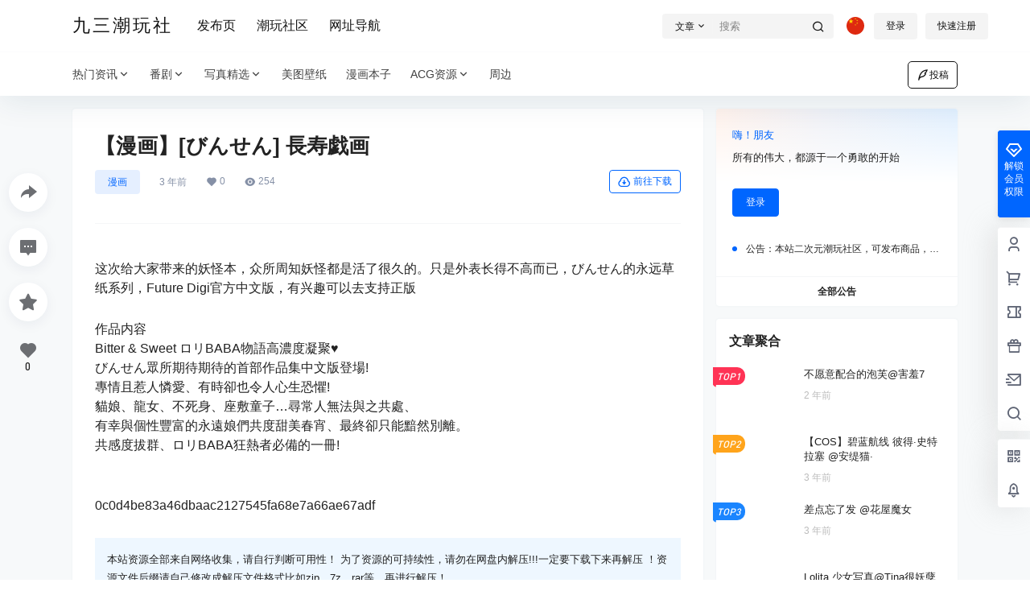

--- FILE ---
content_type: text/html; charset=utf-8
request_url: https://www.google.com/recaptcha/api2/aframe
body_size: 267
content:
<!DOCTYPE HTML><html><head><meta http-equiv="content-type" content="text/html; charset=UTF-8"></head><body><script nonce="4SPTOSiWYpNScsyHEUhXEw">/** Anti-fraud and anti-abuse applications only. See google.com/recaptcha */ try{var clients={'sodar':'https://pagead2.googlesyndication.com/pagead/sodar?'};window.addEventListener("message",function(a){try{if(a.source===window.parent){var b=JSON.parse(a.data);var c=clients[b['id']];if(c){var d=document.createElement('img');d.src=c+b['params']+'&rc='+(localStorage.getItem("rc::a")?sessionStorage.getItem("rc::b"):"");window.document.body.appendChild(d);sessionStorage.setItem("rc::e",parseInt(sessionStorage.getItem("rc::e")||0)+1);localStorage.setItem("rc::h",'1769482142234');}}}catch(b){}});window.parent.postMessage("_grecaptcha_ready", "*");}catch(b){}</script></body></html>

--- FILE ---
content_type: application/javascript
request_url: https://www.93cool.com/wp-content/themes/b2/Assets/fontend/library/perfect-scrollbar.min.js?ver=4.4.1
body_size: 6092
content:
/*!
 * perfect-scrollbar v1.5.3
 * Copyright 2021 Hyunje Jun, MDBootstrap and Contributors
 * Licensed under MIT
 */(function(a,b){"object"==typeof exports&&"undefined"!=typeof module?module.exports=b():"function"==typeof define&&define.amd?define(b):(a=a||self,a.PerfectScrollbar=b())})(this,function(){'use strict';var u=Math.abs,v=Math.floor;function a(a){return getComputedStyle(a)}function b(a,b){for(var c in b){var d=b[c];"number"==typeof d&&(d+="px"),a.style[c]=d}return a}function c(a){var b=document.createElement("div");return b.className=a,b}function d(a,b){if(!w)throw new Error("No element matching method supported");return w.call(a,b)}function e(a){a.remove?a.remove():a.parentNode&&a.parentNode.removeChild(a)}function f(a,b){return Array.prototype.filter.call(a.children,function(a){return d(a,b)})}function g(a,b){var c=a.element.classList,d=z.state.scrolling(b);c.contains(d)?clearTimeout(A[b]):c.add(d)}function h(a,b){A[b]=setTimeout(function(){return a.isAlive&&a.element.classList.remove(z.state.scrolling(b))},a.settings.scrollingThreshold)}function j(a,b){g(a,b),h(a,b)}function k(a){if("function"==typeof window.CustomEvent)return new CustomEvent(a);var b=document.createEvent("CustomEvent");return b.initCustomEvent(a,!1,!1,void 0),b}function l(a,b,c,d,e){void 0===d&&(d=!0),void 0===e&&(e=!1);var f;if("top"===b)f=["contentHeight","containerHeight","scrollTop","y","up","down"];else if("left"===b)f=["contentWidth","containerWidth","scrollLeft","x","left","right"];else throw new Error("A proper axis should be provided");m(a,c,f,d,e)}function m(a,b,c,d,e){var f=c[0],g=c[1],h=c[2],i=c[3],l=c[4],m=c[5];void 0===d&&(d=!0),void 0===e&&(e=!1);var n=a.element;// reset reach
a.reach[i]=null,1>n[h]&&(a.reach[i]="start"),n[h]>a[f]-a[g]-1&&(a.reach[i]="end"),b&&(n.dispatchEvent(k("ps-scroll-"+i)),0>b?n.dispatchEvent(k("ps-scroll-"+l)):0<b&&n.dispatchEvent(k("ps-scroll-"+m)),d&&j(a,i)),a.reach[i]&&(b||e)&&n.dispatchEvent(k("ps-"+i+"-reach-"+a.reach[i]))}function n(a){return parseInt(a,10)||0}function o(a){return d(a,"input,[contenteditable]")||d(a,"select,[contenteditable]")||d(a,"textarea,[contenteditable]")||d(a,"button,[contenteditable]")}function p(b){var c=a(b);return n(c.width)+n(c.paddingLeft)+n(c.paddingRight)+n(c.borderLeftWidth)+n(c.borderRightWidth)}function q(a){var b=Math.round,c=a.element,d=v(c.scrollTop),g=c.getBoundingClientRect();a.containerWidth=b(g.width),a.containerHeight=b(g.height),a.contentWidth=c.scrollWidth,a.contentHeight=c.scrollHeight,c.contains(a.scrollbarXRail)||(f(c,z.element.rail("x")).forEach(function(a){return e(a)}),c.appendChild(a.scrollbarXRail)),c.contains(a.scrollbarYRail)||(f(c,z.element.rail("y")).forEach(function(a){return e(a)}),c.appendChild(a.scrollbarYRail)),!a.settings.suppressScrollX&&a.containerWidth+a.settings.scrollXMarginOffset<a.contentWidth?(a.scrollbarXActive=!0,a.railXWidth=a.containerWidth-a.railXMarginWidth,a.railXRatio=a.containerWidth/a.railXWidth,a.scrollbarXWidth=r(a,n(a.railXWidth*a.containerWidth/a.contentWidth)),a.scrollbarXLeft=n((a.negativeScrollAdjustment+c.scrollLeft)*(a.railXWidth-a.scrollbarXWidth)/(a.contentWidth-a.containerWidth))):a.scrollbarXActive=!1,!a.settings.suppressScrollY&&a.containerHeight+a.settings.scrollYMarginOffset<a.contentHeight?(a.scrollbarYActive=!0,a.railYHeight=a.containerHeight-a.railYMarginHeight,a.railYRatio=a.containerHeight/a.railYHeight,a.scrollbarYHeight=r(a,n(a.railYHeight*a.containerHeight/a.contentHeight)),a.scrollbarYTop=n(d*(a.railYHeight-a.scrollbarYHeight)/(a.contentHeight-a.containerHeight))):a.scrollbarYActive=!1,a.scrollbarXLeft>=a.railXWidth-a.scrollbarXWidth&&(a.scrollbarXLeft=a.railXWidth-a.scrollbarXWidth),a.scrollbarYTop>=a.railYHeight-a.scrollbarYHeight&&(a.scrollbarYTop=a.railYHeight-a.scrollbarYHeight),s(c,a),a.scrollbarXActive?c.classList.add(z.state.active("x")):(c.classList.remove(z.state.active("x")),a.scrollbarXWidth=0,a.scrollbarXLeft=0,c.scrollLeft=!0===a.isRtl?a.contentWidth:0),a.scrollbarYActive?c.classList.add(z.state.active("y")):(c.classList.remove(z.state.active("y")),a.scrollbarYHeight=0,a.scrollbarYTop=0,c.scrollTop=0)}function r(a,b){var c=Math.min,d=Math.max;return a.settings.minScrollbarLength&&(b=d(b,a.settings.minScrollbarLength)),a.settings.maxScrollbarLength&&(b=c(b,a.settings.maxScrollbarLength)),b}function s(a,c){var d={width:c.railXWidth},e=v(a.scrollTop);d.left=c.isRtl?c.negativeScrollAdjustment+a.scrollLeft+c.containerWidth-c.contentWidth:a.scrollLeft,c.isScrollbarXUsingBottom?d.bottom=c.scrollbarXBottom-e:d.top=c.scrollbarXTop+e,b(c.scrollbarXRail,d);var f={top:e,height:c.railYHeight};c.isScrollbarYUsingRight?c.isRtl?f.right=c.contentWidth-(c.negativeScrollAdjustment+a.scrollLeft)-c.scrollbarYRight-c.scrollbarYOuterWidth-9:f.right=c.scrollbarYRight-a.scrollLeft:c.isRtl?f.left=c.negativeScrollAdjustment+a.scrollLeft+2*c.containerWidth-c.contentWidth-c.scrollbarYLeft-c.scrollbarYOuterWidth:f.left=c.scrollbarYLeft+a.scrollLeft,b(c.scrollbarYRail,f),b(c.scrollbarX,{left:c.scrollbarXLeft,width:c.scrollbarXWidth-c.railBorderXWidth}),b(c.scrollbarY,{top:c.scrollbarYTop,height:c.scrollbarYHeight-c.railBorderYWidth})}function t(a,b){function c(b){b.touches&&b.touches[0]&&(b[k]=b.touches[0].pageY),s[o]=t+v*(b[k]-u),g(a,p),q(a),b.stopPropagation(),b.type.startsWith("touch")&&1<b.changedTouches.length&&b.preventDefault()}function d(){h(a,p),a[r].classList.remove(z.state.clicking),a.event.unbind(a.ownerDocument,"mousemove",c)}function f(b,e){t=s[o],e&&b.touches&&(b[k]=b.touches[0].pageY),u=b[k],v=(a[j]-a[i])/(a[l]-a[n]),e?a.event.bind(a.ownerDocument,"touchmove",c):(a.event.bind(a.ownerDocument,"mousemove",c),a.event.once(a.ownerDocument,"mouseup",d),b.preventDefault()),a[r].classList.add(z.state.clicking),b.stopPropagation()}var i=b[0],j=b[1],k=b[2],l=b[3],m=b[4],n=b[5],o=b[6],p=b[7],r=b[8],s=a.element,t=null,u=null,v=null;a.event.bind(a[m],"mousedown",function(a){f(a)}),a.event.bind(a[m],"touchstart",function(a){f(a,!0)})}var w="undefined"!=typeof Element&&(Element.prototype.matches||Element.prototype.webkitMatchesSelector||Element.prototype.mozMatchesSelector||Element.prototype.msMatchesSelector),z={main:"ps",rtl:"ps__rtl",element:{thumb:function(a){return"ps__thumb-"+a},rail:function(a){return"ps__rail-"+a},consuming:"ps__child--consume"},state:{focus:"ps--focus",clicking:"ps--clicking",active:function(a){return"ps--active-"+a},scrolling:function(a){return"ps--scrolling-"+a}}},A={x:null,y:null},B=function(a){this.element=a,this.handlers={}},C={isEmpty:{configurable:!0}};B.prototype.bind=function(a,b){"undefined"==typeof this.handlers[a]&&(this.handlers[a]=[]),this.handlers[a].push(b),this.element.addEventListener(a,b,!1)},B.prototype.unbind=function(a,b){var c=this;this.handlers[a]=this.handlers[a].filter(function(d){return!!(b&&d!==b)||(c.element.removeEventListener(a,d,!1),!1)})},B.prototype.unbindAll=function(){for(var a in this.handlers)this.unbind(a)},C.isEmpty.get=function(){var a=this;return Object.keys(this.handlers).every(function(b){return 0===a.handlers[b].length})},Object.defineProperties(B.prototype,C);var D=function(){this.eventElements=[]};D.prototype.eventElement=function(a){var b=this.eventElements.filter(function(b){return b.element===a})[0];return b||(b=new B(a),this.eventElements.push(b)),b},D.prototype.bind=function(a,b,c){this.eventElement(a).bind(b,c)},D.prototype.unbind=function(a,b,c){var d=this.eventElement(a);d.unbind(b,c),d.isEmpty&&this.eventElements.splice(this.eventElements.indexOf(d),1)},D.prototype.unbindAll=function(){this.eventElements.forEach(function(a){return a.unbindAll()}),this.eventElements=[]},D.prototype.once=function(a,b,c){var d=this.eventElement(a),e=function(a){d.unbind(b,e),c(a)};d.bind(b,e)};var E={isWebKit:"undefined"!=typeof document&&"WebkitAppearance"in document.documentElement.style,supportsTouch:"undefined"!=typeof window&&("ontouchstart"in window||"maxTouchPoints"in window.navigator&&0<window.navigator.maxTouchPoints||window.DocumentTouch&&document instanceof window.DocumentTouch),supportsIePointer:"undefined"!=typeof navigator&&navigator.msMaxTouchPoints,isChrome:"undefined"!=typeof navigator&&/Chrome/i.test(navigator&&navigator.userAgent)},F=function(){return{handlers:["click-rail","drag-thumb","keyboard","wheel","touch"],maxScrollbarLength:null,minScrollbarLength:null,scrollingThreshold:1e3,scrollXMarginOffset:0,scrollYMarginOffset:0,suppressScrollX:!1,suppressScrollY:!1,swipeEasing:!0,useBothWheelAxes:!1,wheelPropagation:!0,wheelSpeed:1}},G={"click-rail":function(a){a.element;a.event.bind(a.scrollbarY,"mousedown",function(a){return a.stopPropagation()}),a.event.bind(a.scrollbarYRail,"mousedown",function(b){var c=b.pageY-window.pageYOffset-a.scrollbarYRail.getBoundingClientRect().top,d=c>a.scrollbarYTop?1:-1;a.element.scrollTop+=d*a.containerHeight,q(a),b.stopPropagation()}),a.event.bind(a.scrollbarX,"mousedown",function(a){return a.stopPropagation()}),a.event.bind(a.scrollbarXRail,"mousedown",function(b){var c=b.pageX-window.pageXOffset-a.scrollbarXRail.getBoundingClientRect().left,d=c>a.scrollbarXLeft?1:-1;a.element.scrollLeft+=d*a.containerWidth,q(a),b.stopPropagation()})},"drag-thumb":function(a){t(a,["containerWidth","contentWidth","pageX","railXWidth","scrollbarX","scrollbarXWidth","scrollLeft","x","scrollbarXRail"]),t(a,["containerHeight","contentHeight","pageY","railYHeight","scrollbarY","scrollbarYHeight","scrollTop","y","scrollbarYRail"])},keyboard:function(a){function b(b,d){var e=v(c.scrollTop);if(0===b){if(!a.scrollbarYActive)return!1;if(0===e&&0<d||e>=a.contentHeight-a.containerHeight&&0>d)return!a.settings.wheelPropagation}var f=c.scrollLeft;if(0===d){if(!a.scrollbarXActive)return!1;if(0===f&&0>b||f>=a.contentWidth-a.containerWidth&&0<b)return!a.settings.wheelPropagation}return!0}var c=a.element,f=function(){return d(c,":hover")},g=function(){return d(a.scrollbarX,":focus")||d(a.scrollbarY,":focus")};a.event.bind(a.ownerDocument,"keydown",function(d){if(!(d.isDefaultPrevented&&d.isDefaultPrevented()||d.defaultPrevented)&&(f()||g())){var e=document.activeElement?document.activeElement:a.ownerDocument.activeElement;if(e){if("IFRAME"===e.tagName)e=e.contentDocument.activeElement;else// go deeper if element is a webcomponent
for(;e.shadowRoot;)e=e.shadowRoot.activeElement;if(o(e))return}var h=0,i=0;switch(d.which){case 37:h=d.metaKey?-a.contentWidth:d.altKey?-a.containerWidth:-30;break;case 38:i=d.metaKey?a.contentHeight:d.altKey?a.containerHeight:30;break;case 39:h=d.metaKey?a.contentWidth:d.altKey?a.containerWidth:30;break;case 40:i=d.metaKey?-a.contentHeight:d.altKey?-a.containerHeight:-30;break;case 32:i=d.shiftKey?a.containerHeight:-a.containerHeight;break;case 33:i=a.containerHeight;break;case 34:i=-a.containerHeight;break;case 36:i=a.contentHeight;break;case 35:i=-a.contentHeight;break;default:return;}a.settings.suppressScrollX&&0!==h||a.settings.suppressScrollY&&0!==i||(c.scrollTop-=i,c.scrollLeft+=h,q(a),b(h,i)&&d.preventDefault())}})},wheel:function(b){function c(a,c){var d,e=v(h.scrollTop),f=0===h.scrollTop,g=e+h.offsetHeight===h.scrollHeight,i=0===h.scrollLeft,j=h.scrollLeft+h.offsetWidth===h.scrollWidth;return d=u(c)>u(a)?f||g:i||j,!d||!b.settings.wheelPropagation}function d(a){var b=a.deltaX,c=-1*a.deltaY;return("undefined"==typeof b||"undefined"==typeof c)&&(b=-1*a.wheelDeltaX/6,c=a.wheelDeltaY/6),a.deltaMode&&1===a.deltaMode&&(b*=10,c*=10),b!==b&&c!==c/* NaN checks */&&(b=0,c=a.wheelDelta),a.shiftKey?[-c,-b]:[b,c]}function f(b,c,d){// FIXME: this is a workaround for <select> issue in FF and IE #571
if(!E.isWebKit&&h.querySelector("select:focus"))return!0;if(!h.contains(b))return!1;for(var e=b;e&&e!==h;){if(e.classList.contains(z.element.consuming))return!0;var f=a(e);// if deltaY && vertical scrollable
if(d&&f.overflowY.match(/(scroll|auto)/)){var g=e.scrollHeight-e.clientHeight;if(0<g&&(0<e.scrollTop&&0>d||e.scrollTop<g&&0<d))return!0}// if deltaX && horizontal scrollable
if(c&&f.overflowX.match(/(scroll|auto)/)){var i=e.scrollWidth-e.clientWidth;if(0<i&&(0<e.scrollLeft&&0>c||e.scrollLeft<i&&0<c))return!0}e=e.parentNode}return!1}function g(a){var e=d(a),g=e[0],i=e[1];if(!f(a.target,g,i)){var j=!1;b.settings.useBothWheelAxes?b.scrollbarYActive&&!b.scrollbarXActive?(i?h.scrollTop-=i*b.settings.wheelSpeed:h.scrollTop+=g*b.settings.wheelSpeed,j=!0):b.scrollbarXActive&&!b.scrollbarYActive&&(g?h.scrollLeft+=g*b.settings.wheelSpeed:h.scrollLeft-=i*b.settings.wheelSpeed,j=!0):(h.scrollTop-=i*b.settings.wheelSpeed,h.scrollLeft+=g*b.settings.wheelSpeed),q(b),j=j||c(g,i),j&&!a.ctrlKey&&(a.stopPropagation(),a.preventDefault())}}var h=b.element;"undefined"==typeof window.onwheel?"undefined"!=typeof window.onmousewheel&&b.event.bind(h,"mousewheel",g):b.event.bind(h,"wheel",g)},touch:function(b){function c(a,c){var d=v(l.scrollTop),e=l.scrollLeft,f=u(a),g=u(c);if(g>f){// user is perhaps trying to swipe up/down the page
if(0>c&&d===b.contentHeight-b.containerHeight||0<c&&0===d)// set prevent for mobile Chrome refresh
return 0===window.scrollY&&0<c&&E.isChrome;}else if(f>g&&(0>a&&e===b.contentWidth-b.containerWidth||0<a&&0===e))// user is perhaps trying to swipe left/right across the page
return!0;return!0}function d(a,c){l.scrollTop-=c,l.scrollLeft-=a,q(b)}function f(a){return a.targetTouches?a.targetTouches[0]:a}function g(a){return!(a.pointerType&&"pen"===a.pointerType&&0===a.buttons)&&(!!(a.targetTouches&&1===a.targetTouches.length)||!!(a.pointerType&&"mouse"!==a.pointerType&&a.pointerType!==a.MSPOINTER_TYPE_MOUSE))}function h(a){if(g(a)){var b=f(a);m.pageX=b.pageX,m.pageY=b.pageY,n=new Date().getTime(),null!==p&&clearInterval(p)}}function i(b,c,d){if(!l.contains(b))return!1;for(var e=b;e&&e!==l;){if(e.classList.contains(z.element.consuming))return!0;var f=a(e);// if deltaY && vertical scrollable
if(d&&f.overflowY.match(/(scroll|auto)/)){var g=e.scrollHeight-e.clientHeight;if(0<g&&(0<e.scrollTop&&0>d||e.scrollTop<g&&0<d))return!0}// if deltaX && horizontal scrollable
if(c&&f.overflowX.match(/(scroll|auto)/)){var h=e.scrollWidth-e.clientWidth;if(0<h&&(0<e.scrollLeft&&0>c||e.scrollLeft<h&&0<c))return!0}e=e.parentNode}return!1}function j(a){if(g(a)){var b=f(a),e={pageX:b.pageX,pageY:b.pageY},h=e.pageX-m.pageX,j=e.pageY-m.pageY;if(i(a.target,h,j))return;d(h,j),m=e;var k=new Date().getTime(),l=k-n;0<l&&(o.x=h/l,o.y=j/l,n=k),c(h,j)&&a.preventDefault()}}function k(){b.settings.swipeEasing&&(clearInterval(p),p=setInterval(function(){return b.isInitialized?void clearInterval(p):o.x||o.y?.01>u(o.x)&&.01>u(o.y)?void clearInterval(p):b.element?void(d(30*o.x,30*o.y),o.x*=.8,o.y*=.8):void clearInterval(p):void clearInterval(p)},10))}if(E.supportsTouch||E.supportsIePointer){var l=b.element,m={},n=0,o={},p=null;E.supportsTouch?(b.event.bind(l,"touchstart",h),b.event.bind(l,"touchmove",j),b.event.bind(l,"touchend",k)):E.supportsIePointer&&(window.PointerEvent?(b.event.bind(l,"pointerdown",h),b.event.bind(l,"pointermove",j),b.event.bind(l,"pointerup",k)):window.MSPointerEvent&&(b.event.bind(l,"MSPointerDown",h),b.event.bind(l,"MSPointerMove",j),b.event.bind(l,"MSPointerUp",k)))}}},H=function(d,e){var f=this;if(void 0===e&&(e={}),"string"==typeof d&&(d=document.querySelector(d)),!d||!d.nodeName)throw new Error("no element is specified to initialize PerfectScrollbar");for(var g in this.element=d,d.classList.add(z.main),this.settings=F(),e)this.settings[g]=e[g];this.containerWidth=null,this.containerHeight=null,this.contentWidth=null,this.contentHeight=null;var h=function(){return d.classList.add(z.state.focus)},i=function(){return d.classList.remove(z.state.focus)};this.isRtl="rtl"===a(d).direction,!0===this.isRtl&&d.classList.add(z.rtl),this.isNegativeScroll=function(){var a=d.scrollLeft,b=null;return d.scrollLeft=-1,b=0>d.scrollLeft,d.scrollLeft=a,b}(),this.negativeScrollAdjustment=this.isNegativeScroll?d.scrollWidth-d.clientWidth:0,this.event=new D,this.ownerDocument=d.ownerDocument||document,this.scrollbarXRail=c(z.element.rail("x")),d.appendChild(this.scrollbarXRail),this.scrollbarX=c(z.element.thumb("x")),this.scrollbarXRail.appendChild(this.scrollbarX),this.scrollbarX.setAttribute("tabindex",0),this.event.bind(this.scrollbarX,"focus",h),this.event.bind(this.scrollbarX,"blur",i),this.scrollbarXActive=null,this.scrollbarXWidth=null,this.scrollbarXLeft=null;var j=a(this.scrollbarXRail);this.scrollbarXBottom=parseInt(j.bottom,10),isNaN(this.scrollbarXBottom)?(this.isScrollbarXUsingBottom=!1,this.scrollbarXTop=n(j.top)):this.isScrollbarXUsingBottom=!0,this.railBorderXWidth=n(j.borderLeftWidth)+n(j.borderRightWidth),b(this.scrollbarXRail,{display:"block"}),this.railXMarginWidth=n(j.marginLeft)+n(j.marginRight),b(this.scrollbarXRail,{display:""}),this.railXWidth=null,this.railXRatio=null,this.scrollbarYRail=c(z.element.rail("y")),d.appendChild(this.scrollbarYRail),this.scrollbarY=c(z.element.thumb("y")),this.scrollbarYRail.appendChild(this.scrollbarY),this.scrollbarY.setAttribute("tabindex",0),this.event.bind(this.scrollbarY,"focus",h),this.event.bind(this.scrollbarY,"blur",i),this.scrollbarYActive=null,this.scrollbarYHeight=null,this.scrollbarYTop=null;var k=a(this.scrollbarYRail);this.scrollbarYRight=parseInt(k.right,10),isNaN(this.scrollbarYRight)?(this.isScrollbarYUsingRight=!1,this.scrollbarYLeft=n(k.left)):this.isScrollbarYUsingRight=!0,this.scrollbarYOuterWidth=this.isRtl?p(this.scrollbarY):null,this.railBorderYWidth=n(k.borderTopWidth)+n(k.borderBottomWidth),b(this.scrollbarYRail,{display:"block"}),this.railYMarginHeight=n(k.marginTop)+n(k.marginBottom),b(this.scrollbarYRail,{display:""}),this.railYHeight=null,this.railYRatio=null,this.reach={x:0>=d.scrollLeft?"start":d.scrollLeft>=this.contentWidth-this.containerWidth?"end":null,y:0>=d.scrollTop?"start":d.scrollTop>=this.contentHeight-this.containerHeight?"end":null},this.isAlive=!0,this.settings.handlers.forEach(function(a){return G[a](f)}),this.lastScrollTop=v(d.scrollTop),this.lastScrollLeft=d.scrollLeft,this.event.bind(this.element,"scroll",function(a){return f.onScroll(a)}),q(this)};return H.prototype.update=function(){this.isAlive&&(// Recalcuate negative scrollLeft adjustment
// Recalculate rail margins
// Hide scrollbars not to affect scrollWidth and scrollHeight
this.negativeScrollAdjustment=this.isNegativeScroll?this.element.scrollWidth-this.element.clientWidth:0,b(this.scrollbarXRail,{display:"block"}),b(this.scrollbarYRail,{display:"block"}),this.railXMarginWidth=n(a(this.scrollbarXRail).marginLeft)+n(a(this.scrollbarXRail).marginRight),this.railYMarginHeight=n(a(this.scrollbarYRail).marginTop)+n(a(this.scrollbarYRail).marginBottom),b(this.scrollbarXRail,{display:"none"}),b(this.scrollbarYRail,{display:"none"}),q(this),l(this,"top",0,!1,!0),l(this,"left",0,!1,!0),b(this.scrollbarXRail,{display:""}),b(this.scrollbarYRail,{display:""}))},H.prototype.onScroll=function(){this.isAlive&&(q(this),l(this,"top",this.element.scrollTop-this.lastScrollTop),l(this,"left",this.element.scrollLeft-this.lastScrollLeft),this.lastScrollTop=v(this.element.scrollTop),this.lastScrollLeft=this.element.scrollLeft)},H.prototype.destroy=function(){this.isAlive&&(// unset elements
this.event.unbindAll(),e(this.scrollbarX),e(this.scrollbarY),e(this.scrollbarXRail),e(this.scrollbarYRail),this.removePsClasses(),this.element=null,this.scrollbarX=null,this.scrollbarY=null,this.scrollbarXRail=null,this.scrollbarYRail=null,this.isAlive=!1)},H.prototype.removePsClasses=function(){this.element.className=this.element.className.split(" ").filter(function(a){return!a.match(/^ps([-_].+|)$/)}).join(" ")},H});
